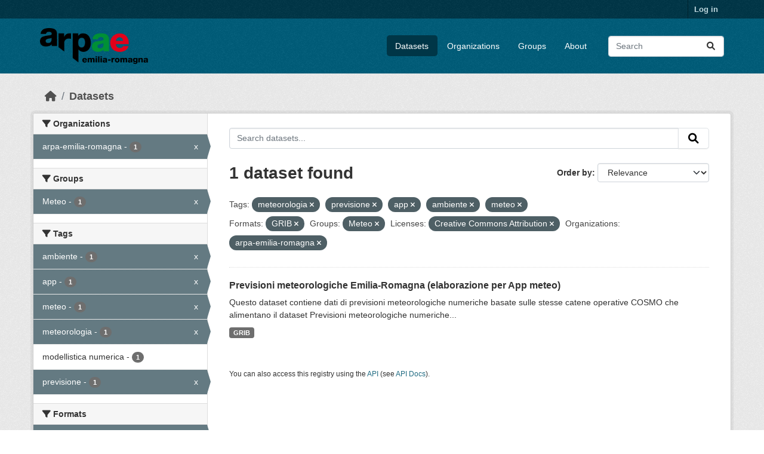

--- FILE ---
content_type: text/html; charset=utf-8
request_url: https://dati.arpae.it/dataset/?tags=meteorologia&tags=previsione&tags=app&tags=ambiente&tags=meteo&res_format=GRIB&groups=meteo&license_id=cc-by&organization=arpa-emilia-romagna
body_size: 5624
content:
<!DOCTYPE html>
<!--[if IE 9]> <html lang="en" class="ie9"> <![endif]-->
<!--[if gt IE 8]><!--> <html lang="en"  > <!--<![endif]-->
  <head>
    <meta charset="utf-8" />
      <meta name="csrf_field_name" content="_csrf_token" />
      <meta name="_csrf_token" content="IjJmYjQ0ZTM5ODlkOWM2MzA1ZTY3ODU3MTNjNWM4NDdmOWRlNWFkZjQi.aXLQZA.5jvVPMLzUi8U1zeCBFevSXzpNE8" />

      <meta name="generator" content="ckan 2.10.8" />
      <meta name="viewport" content="width=device-width, initial-scale=1.0">
    <title>Dataset - Dati Arpae</title>

    
    
    <link rel="shortcut icon" href="https://www.arpae.it/favicon.ico" />
    
    
        <link rel="alternate" type="text/n3" href="https://dati.arpae.it/dcat/catalog/n3"/>
        <link rel="alternate" type="text/turtle" href="https://dati.arpae.it/dcat/catalog/ttl"/>
        <link rel="alternate" type="application/rdf+xml" href="https://dati.arpae.it/dcat/catalog/xml"/>
        <link rel="alternate" type="application/ld+json" href="https://dati.arpae.it/dcat/catalog/jsonld"/>
    

      
      
      
    

    
      
      
    

    
    <link href="/webassets/base/f7794699_main.css" rel="stylesheet"/><style>
        section.featured.media-overlay.hidden-xs { display: none }
      </style>
    
  </head>

  
  <body data-site-root="https://dati.arpae.it/" data-locale-root="https://dati.arpae.it/" >

    
    <div class="visually-hidden-focusable"><a href="#content">Skip to main content</a></div>
  

  
    

 
<div class="account-masthead">
  <div class="container">
     
    <nav class="account not-authed" aria-label="Account">
      <ul class="list-unstyled">
        
<li><a href="/user/login">Log in</a></li>

      </ul>
    </nav>
     
  </div>
</div>

<header class="masthead">
  <div class="container">
      
    <nav class="navbar navbar-expand-lg navbar-light">
      <hgroup class="header-image navbar-left">

      
      
      <a class="logo" href="/">
        <img src="https://apps.arpae.it/libs/arpae-logo/arpae.png" alt="Dati Arpae"
          title="Dati Arpae" />
      </a>
      
      

       </hgroup>
      <button class="navbar-toggler" type="button" data-bs-toggle="collapse" data-bs-target="#main-navigation-toggle"
        aria-controls="main-navigation-toggle" aria-expanded="false" aria-label="Toggle navigation">
        <span class="fa fa-bars text-white"></span>
      </button>

      <div class="main-navbar collapse navbar-collapse" id="main-navigation-toggle">
        <ul class="navbar-nav ms-auto mb-2 mb-lg-0">
          
            
              
              

		          <li class="active"><a href="/dataset/">Datasets</a></li><li><a href="/organization/">Organizations</a></li><li><a href="/group/">Groups</a></li><li><a href="/about">About</a></li>
	          
          </ul>

      
      
          <form class="d-flex site-search" action="/dataset/" method="get">
              <label class="d-none" for="field-sitewide-search">Search Datasets...</label>
              <input id="field-sitewide-search" class="form-control me-2"  type="text" name="q" placeholder="Search" aria-label="Search datasets..."/>
              <button class="btn" type="submit" aria-label="Submit"><i class="fa fa-search"></i></button>
          </form>
      
      </div>
    </nav>
  </div>
</header>

  
    <div class="main">
      <div id="content" class="container">
        
          
            <div class="flash-messages">
              
                
              
            </div>
          

          
            <div class="toolbar" role="navigation" aria-label="Breadcrumb">
              
                
                  <ol class="breadcrumb">
                    
<li class="home"><a href="/" aria-label="Home"><i class="fa fa-home"></i><span> Home</span></a></li>
                    
  <li class="active"><a href="/dataset/">Datasets</a></li>

                  </ol>
                
              
            </div>
          

          <div class="row wrapper">
            
            
            

            
              <aside class="secondary col-md-3">
                
                
  <div class="filters">
    <div>
      
        

    
    
	
	    
		<section class="module module-narrow module-shallow">
		    
			<h2 class="module-heading">
			    <i class="fa fa-filter"></i>
			    Organizations
			</h2>
		    
		    
			
			    
				<nav aria-label="Organizations">
				    <ul class="list-unstyled nav nav-simple nav-facet">
					
					    
					    
					    
					    
					    <li class="nav-item  active">
						<a href="/dataset/?tags=meteorologia&amp;tags=previsione&amp;tags=app&amp;tags=ambiente&amp;tags=meteo&amp;res_format=GRIB&amp;groups=meteo&amp;license_id=cc-by" title="">
						    <span class="item-label">arpa-emilia-romagna</span>
						    <span class="hidden separator"> - </span>
						    <span class="item-count badge">1</span>
							<span class="facet-close">x</span>
						</a>
					    </li>
					
				    </ul>
				</nav>

				<p class="module-footer">
				    
					
				    
				</p>
			    
			
		    
		</section>
	    
	
    

      
        

    
    
	
	    
		<section class="module module-narrow module-shallow">
		    
			<h2 class="module-heading">
			    <i class="fa fa-filter"></i>
			    Groups
			</h2>
		    
		    
			
			    
				<nav aria-label="Groups">
				    <ul class="list-unstyled nav nav-simple nav-facet">
					
					    
					    
					    
					    
					    <li class="nav-item  active">
						<a href="/dataset/?tags=meteorologia&amp;tags=previsione&amp;tags=app&amp;tags=ambiente&amp;tags=meteo&amp;res_format=GRIB&amp;license_id=cc-by&amp;organization=arpa-emilia-romagna" title="">
						    <span class="item-label">Meteo</span>
						    <span class="hidden separator"> - </span>
						    <span class="item-count badge">1</span>
							<span class="facet-close">x</span>
						</a>
					    </li>
					
				    </ul>
				</nav>

				<p class="module-footer">
				    
					
				    
				</p>
			    
			
		    
		</section>
	    
	
    

      
        

    
    
	
	    
		<section class="module module-narrow module-shallow">
		    
			<h2 class="module-heading">
			    <i class="fa fa-filter"></i>
			    Tags
			</h2>
		    
		    
			
			    
				<nav aria-label="Tags">
				    <ul class="list-unstyled nav nav-simple nav-facet">
					
					    
					    
					    
					    
					    <li class="nav-item  active">
						<a href="/dataset/?tags=meteorologia&amp;tags=previsione&amp;tags=app&amp;tags=meteo&amp;res_format=GRIB&amp;groups=meteo&amp;license_id=cc-by&amp;organization=arpa-emilia-romagna" title="">
						    <span class="item-label">ambiente</span>
						    <span class="hidden separator"> - </span>
						    <span class="item-count badge">1</span>
							<span class="facet-close">x</span>
						</a>
					    </li>
					
					    
					    
					    
					    
					    <li class="nav-item  active">
						<a href="/dataset/?tags=meteorologia&amp;tags=previsione&amp;tags=ambiente&amp;tags=meteo&amp;res_format=GRIB&amp;groups=meteo&amp;license_id=cc-by&amp;organization=arpa-emilia-romagna" title="">
						    <span class="item-label">app</span>
						    <span class="hidden separator"> - </span>
						    <span class="item-count badge">1</span>
							<span class="facet-close">x</span>
						</a>
					    </li>
					
					    
					    
					    
					    
					    <li class="nav-item  active">
						<a href="/dataset/?tags=meteorologia&amp;tags=previsione&amp;tags=app&amp;tags=ambiente&amp;res_format=GRIB&amp;groups=meteo&amp;license_id=cc-by&amp;organization=arpa-emilia-romagna" title="">
						    <span class="item-label">meteo</span>
						    <span class="hidden separator"> - </span>
						    <span class="item-count badge">1</span>
							<span class="facet-close">x</span>
						</a>
					    </li>
					
					    
					    
					    
					    
					    <li class="nav-item  active">
						<a href="/dataset/?tags=previsione&amp;tags=app&amp;tags=ambiente&amp;tags=meteo&amp;res_format=GRIB&amp;groups=meteo&amp;license_id=cc-by&amp;organization=arpa-emilia-romagna" title="">
						    <span class="item-label">meteorologia</span>
						    <span class="hidden separator"> - </span>
						    <span class="item-count badge">1</span>
							<span class="facet-close">x</span>
						</a>
					    </li>
					
					    
					    
					    
					    
					    <li class="nav-item ">
						<a href="/dataset/?tags=meteorologia&amp;tags=previsione&amp;tags=app&amp;tags=ambiente&amp;tags=meteo&amp;res_format=GRIB&amp;groups=meteo&amp;license_id=cc-by&amp;organization=arpa-emilia-romagna&amp;tags=modellistica+numerica" title="">
						    <span class="item-label">modellistica numerica</span>
						    <span class="hidden separator"> - </span>
						    <span class="item-count badge">1</span>
							
						</a>
					    </li>
					
					    
					    
					    
					    
					    <li class="nav-item  active">
						<a href="/dataset/?tags=meteorologia&amp;tags=app&amp;tags=ambiente&amp;tags=meteo&amp;res_format=GRIB&amp;groups=meteo&amp;license_id=cc-by&amp;organization=arpa-emilia-romagna" title="">
						    <span class="item-label">previsione</span>
						    <span class="hidden separator"> - </span>
						    <span class="item-count badge">1</span>
							<span class="facet-close">x</span>
						</a>
					    </li>
					
				    </ul>
				</nav>

				<p class="module-footer">
				    
					
				    
				</p>
			    
			
		    
		</section>
	    
	
    

      
        

    
    
	
	    
		<section class="module module-narrow module-shallow">
		    
			<h2 class="module-heading">
			    <i class="fa fa-filter"></i>
			    Formats
			</h2>
		    
		    
			
			    
				<nav aria-label="Formats">
				    <ul class="list-unstyled nav nav-simple nav-facet">
					
					    
					    
					    
					    
					    <li class="nav-item  active">
						<a href="/dataset/?tags=meteorologia&amp;tags=previsione&amp;tags=app&amp;tags=ambiente&amp;tags=meteo&amp;groups=meteo&amp;license_id=cc-by&amp;organization=arpa-emilia-romagna" title="">
						    <span class="item-label">GRIB</span>
						    <span class="hidden separator"> - </span>
						    <span class="item-count badge">1</span>
							<span class="facet-close">x</span>
						</a>
					    </li>
					
				    </ul>
				</nav>

				<p class="module-footer">
				    
					
				    
				</p>
			    
			
		    
		</section>
	    
	
    

      
        

    
    
	
	    
		<section class="module module-narrow module-shallow">
		    
			<h2 class="module-heading">
			    <i class="fa fa-filter"></i>
			    Licenses
			</h2>
		    
		    
			
			    
				<nav aria-label="Licenses">
				    <ul class="list-unstyled nav nav-simple nav-facet">
					
					    
					    
					    
					    
					    <li class="nav-item  active">
						<a href="/dataset/?tags=meteorologia&amp;tags=previsione&amp;tags=app&amp;tags=ambiente&amp;tags=meteo&amp;res_format=GRIB&amp;groups=meteo&amp;organization=arpa-emilia-romagna" title="Creative Commons Attribution">
						    <span class="item-label">Creative Commons...</span>
						    <span class="hidden separator"> - </span>
						    <span class="item-count badge">1</span>
							<span class="facet-close">x</span>
						</a>
					    </li>
					
				    </ul>
				</nav>

				<p class="module-footer">
				    
					
				    
				</p>
			    
			
		    
		</section>
	    
	
    

      
    </div>
    <a class="close no-text hide-filters"><i class="fa fa-times-circle"></i><span class="text">close</span></a>
  </div>

              </aside>
            

            
              <div class="primary col-md-9 col-xs-12" role="main">
                
                
  <section class="module">
    <div class="module-content">
      
        
      
      
        
        
        







<form id="dataset-search-form" class="search-form" method="get" data-module="select-switch">

  
    <div class="input-group search-input-group">
      <input aria-label="Search datasets..." id="field-giant-search" type="text" class="form-control input-lg" name="q" value="" autocomplete="off" placeholder="Search datasets...">
      
      <button class="btn btn-default btn-lg" type="submit" value="search" aria-label="Submit">
        <i class="fa fa-search"></i>
      </button>
      
    </div>
  

  
    <span>






<input type="hidden" name="tags" value="meteorologia" />





<input type="hidden" name="tags" value="previsione" />





<input type="hidden" name="tags" value="app" />





<input type="hidden" name="tags" value="ambiente" />





<input type="hidden" name="tags" value="meteo" />





<input type="hidden" name="res_format" value="GRIB" />





<input type="hidden" name="groups" value="meteo" />





<input type="hidden" name="license_id" value="cc-by" />





<input type="hidden" name="organization" value="arpa-emilia-romagna" />



</span>
  

  
    
      <div class="form-group control-order-by">
        <label for="field-order-by">Order by</label>
        <select id="field-order-by" name="sort" class="form-control form-select">
          
            
              <option value="score desc, metadata_modified desc" selected="selected">Relevance</option>
            
          
            
              <option value="title_string asc">Name Ascending</option>
            
          
            
              <option value="title_string desc">Name Descending</option>
            
          
            
              <option value="metadata_modified desc">Last Modified</option>
            
          
            
          
        </select>
        
        <button class="btn btn-default js-hide" type="submit">Go</button>
        
      </div>
    
  

  
    
      <h1>

  
  
  
  

1 dataset found</h1>
    
  

  
    
      <p class="filter-list">
        
          
          <span class="facet">Tags:</span>
          
            <span class="filtered pill">meteorologia
              <a href="/dataset/?tags=previsione&amp;tags=app&amp;tags=ambiente&amp;tags=meteo&amp;res_format=GRIB&amp;groups=meteo&amp;license_id=cc-by&amp;organization=arpa-emilia-romagna" class="remove" title="Remove"><i class="fa fa-times"></i></a>
            </span>
          
            <span class="filtered pill">previsione
              <a href="/dataset/?tags=meteorologia&amp;tags=app&amp;tags=ambiente&amp;tags=meteo&amp;res_format=GRIB&amp;groups=meteo&amp;license_id=cc-by&amp;organization=arpa-emilia-romagna" class="remove" title="Remove"><i class="fa fa-times"></i></a>
            </span>
          
            <span class="filtered pill">app
              <a href="/dataset/?tags=meteorologia&amp;tags=previsione&amp;tags=ambiente&amp;tags=meteo&amp;res_format=GRIB&amp;groups=meteo&amp;license_id=cc-by&amp;organization=arpa-emilia-romagna" class="remove" title="Remove"><i class="fa fa-times"></i></a>
            </span>
          
            <span class="filtered pill">ambiente
              <a href="/dataset/?tags=meteorologia&amp;tags=previsione&amp;tags=app&amp;tags=meteo&amp;res_format=GRIB&amp;groups=meteo&amp;license_id=cc-by&amp;organization=arpa-emilia-romagna" class="remove" title="Remove"><i class="fa fa-times"></i></a>
            </span>
          
            <span class="filtered pill">meteo
              <a href="/dataset/?tags=meteorologia&amp;tags=previsione&amp;tags=app&amp;tags=ambiente&amp;res_format=GRIB&amp;groups=meteo&amp;license_id=cc-by&amp;organization=arpa-emilia-romagna" class="remove" title="Remove"><i class="fa fa-times"></i></a>
            </span>
          
        
          
          <span class="facet">Formats:</span>
          
            <span class="filtered pill">GRIB
              <a href="/dataset/?tags=meteorologia&amp;tags=previsione&amp;tags=app&amp;tags=ambiente&amp;tags=meteo&amp;groups=meteo&amp;license_id=cc-by&amp;organization=arpa-emilia-romagna" class="remove" title="Remove"><i class="fa fa-times"></i></a>
            </span>
          
        
          
          <span class="facet">Groups:</span>
          
            <span class="filtered pill">Meteo
              <a href="/dataset/?tags=meteorologia&amp;tags=previsione&amp;tags=app&amp;tags=ambiente&amp;tags=meteo&amp;res_format=GRIB&amp;license_id=cc-by&amp;organization=arpa-emilia-romagna" class="remove" title="Remove"><i class="fa fa-times"></i></a>
            </span>
          
        
          
          <span class="facet">Licenses:</span>
          
            <span class="filtered pill">Creative Commons Attribution
              <a href="/dataset/?tags=meteorologia&amp;tags=previsione&amp;tags=app&amp;tags=ambiente&amp;tags=meteo&amp;res_format=GRIB&amp;groups=meteo&amp;organization=arpa-emilia-romagna" class="remove" title="Remove"><i class="fa fa-times"></i></a>
            </span>
          
        
          
          <span class="facet">Organizations:</span>
          
            <span class="filtered pill">arpa-emilia-romagna
              <a href="/dataset/?tags=meteorologia&amp;tags=previsione&amp;tags=app&amp;tags=ambiente&amp;tags=meteo&amp;res_format=GRIB&amp;groups=meteo&amp;license_id=cc-by" class="remove" title="Remove"><i class="fa fa-times"></i></a>
            </span>
          
        
      </p>
      <a class="show-filters btn btn-default">Filter Results</a>
    
  

</form>




      
      
        

  
    <ul class="dataset-list list-unstyled">
    	
	      
	        




  <li class="dataset-item">
    
      <div class="dataset-content">
        
          <h2 class="dataset-heading">
            
              
            
            
    <a href="/dataset/previsioni-meteorologiche-emilia-romagna-elaborazione-app" title="Previsioni meteorologiche Emilia-Romagna (elaborazione per App meteo)">
      Previsioni meteorologiche Emilia-Romagna (elaborazione per App meteo)
    </a>
            
            
              
              
            
          </h2>
        
        
          
            <div>Questo dataset contiene dati di previsioni meteorologiche numeriche basate sulle stesse catene operative COSMO che alimentano il dataset Previsioni meteorologiche numeriche...</div>
          
        
      </div>
      
        
          
            <ul class="dataset-resources list-unstyled">
              
                
                <li>
                  <a href="/dataset/previsioni-meteorologiche-emilia-romagna-elaborazione-app" class="badge badge-default" data-format="grib">GRIB</a>
                </li>
                
              
            </ul>
          
        
      
    
  </li>

	      
	    
    </ul>
  

      
    </div>

    
      
    
  </section>

  
    <section class="module">
      <div class="module-content">
        
          <small>
            
            
            
          You can also access this registry using the <a href="/api/3">API</a> (see <a href="https://docs.ckan.org/en/2.10/api/">API Docs</a>).
          </small>
        
      </div>
    </section>
  

              </div>
            
          </div>
        
      </div>
    </div>
  
    <footer class="site-footer">
  <div class="container">
    
    <div class="row">
      <div class="col-md-8 footer-links">
        
          <ul class="list-unstyled">
            
              <li><a href="/about">About Dati Arpae</a></li>
            
          </ul>
          <ul class="list-unstyled">
            
              
              <li><a href="https://docs.ckan.org/en/2.10/api/">CKAN API</a></li>
              <li><a href="https://www.ckan.org/">CKAN Association</a></li>
              <li><a href="https://www.opendefinition.org/od/"><img src="/base/images/od_80x15_blue.png" alt="Open Data"></a></li>
            
          </ul>
        
      </div>
      <div class="col-md-4 attribution">
        
          <p><strong>Powered by</strong> <a class="hide-text ckan-footer-logo" href="http://ckan.org">CKAN</a></p>
        
        
          
<form class="lang-select" action="/util/redirect" data-module="select-switch" method="POST">
  
<input type="hidden" name="_csrf_token" value="IjJmYjQ0ZTM5ODlkOWM2MzA1ZTY3ODU3MTNjNWM4NDdmOWRlNWFkZjQi.aXLQZA.5jvVPMLzUi8U1zeCBFevSXzpNE8"/> 
  <div class="form-group">
    <label for="field-lang-select">Language</label>
    <select id="field-lang-select" name="url" data-module="autocomplete" data-module-dropdown-class="lang-dropdown" data-module-container-class="lang-container">
      
        <option value="/en/dataset/?tags=meteorologia&amp;tags=previsione&amp;tags=app&amp;tags=ambiente&amp;tags=meteo&amp;res_format=GRIB&amp;groups=meteo&amp;license_id=cc-by&amp;organization=arpa-emilia-romagna" selected="selected">
          English
        </option>
      
        <option value="/tr/dataset/?tags=meteorologia&amp;tags=previsione&amp;tags=app&amp;tags=ambiente&amp;tags=meteo&amp;res_format=GRIB&amp;groups=meteo&amp;license_id=cc-by&amp;organization=arpa-emilia-romagna" >
          Türkçe
        </option>
      
        <option value="/ko_KR/dataset/?tags=meteorologia&amp;tags=previsione&amp;tags=app&amp;tags=ambiente&amp;tags=meteo&amp;res_format=GRIB&amp;groups=meteo&amp;license_id=cc-by&amp;organization=arpa-emilia-romagna" >
          한국어 (대한민국)
        </option>
      
        <option value="/ca/dataset/?tags=meteorologia&amp;tags=previsione&amp;tags=app&amp;tags=ambiente&amp;tags=meteo&amp;res_format=GRIB&amp;groups=meteo&amp;license_id=cc-by&amp;organization=arpa-emilia-romagna" >
          català
        </option>
      
        <option value="/cs_CZ/dataset/?tags=meteorologia&amp;tags=previsione&amp;tags=app&amp;tags=ambiente&amp;tags=meteo&amp;res_format=GRIB&amp;groups=meteo&amp;license_id=cc-by&amp;organization=arpa-emilia-romagna" >
          čeština (Česko)
        </option>
      
        <option value="/km/dataset/?tags=meteorologia&amp;tags=previsione&amp;tags=app&amp;tags=ambiente&amp;tags=meteo&amp;res_format=GRIB&amp;groups=meteo&amp;license_id=cc-by&amp;organization=arpa-emilia-romagna" >
          ខ្មែរ
        </option>
      
        <option value="/hu/dataset/?tags=meteorologia&amp;tags=previsione&amp;tags=app&amp;tags=ambiente&amp;tags=meteo&amp;res_format=GRIB&amp;groups=meteo&amp;license_id=cc-by&amp;organization=arpa-emilia-romagna" >
          magyar
        </option>
      
        <option value="/pt_BR/dataset/?tags=meteorologia&amp;tags=previsione&amp;tags=app&amp;tags=ambiente&amp;tags=meteo&amp;res_format=GRIB&amp;groups=meteo&amp;license_id=cc-by&amp;organization=arpa-emilia-romagna" >
          português (Brasil)
        </option>
      
        <option value="/lv/dataset/?tags=meteorologia&amp;tags=previsione&amp;tags=app&amp;tags=ambiente&amp;tags=meteo&amp;res_format=GRIB&amp;groups=meteo&amp;license_id=cc-by&amp;organization=arpa-emilia-romagna" >
          latviešu
        </option>
      
        <option value="/ro/dataset/?tags=meteorologia&amp;tags=previsione&amp;tags=app&amp;tags=ambiente&amp;tags=meteo&amp;res_format=GRIB&amp;groups=meteo&amp;license_id=cc-by&amp;organization=arpa-emilia-romagna" >
          română
        </option>
      
        <option value="/es_AR/dataset/?tags=meteorologia&amp;tags=previsione&amp;tags=app&amp;tags=ambiente&amp;tags=meteo&amp;res_format=GRIB&amp;groups=meteo&amp;license_id=cc-by&amp;organization=arpa-emilia-romagna" >
          español (Argentina)
        </option>
      
        <option value="/ru/dataset/?tags=meteorologia&amp;tags=previsione&amp;tags=app&amp;tags=ambiente&amp;tags=meteo&amp;res_format=GRIB&amp;groups=meteo&amp;license_id=cc-by&amp;organization=arpa-emilia-romagna" >
          русский
        </option>
      
        <option value="/th/dataset/?tags=meteorologia&amp;tags=previsione&amp;tags=app&amp;tags=ambiente&amp;tags=meteo&amp;res_format=GRIB&amp;groups=meteo&amp;license_id=cc-by&amp;organization=arpa-emilia-romagna" >
          ไทย
        </option>
      
        <option value="/eu/dataset/?tags=meteorologia&amp;tags=previsione&amp;tags=app&amp;tags=ambiente&amp;tags=meteo&amp;res_format=GRIB&amp;groups=meteo&amp;license_id=cc-by&amp;organization=arpa-emilia-romagna" >
          euskara
        </option>
      
        <option value="/no/dataset/?tags=meteorologia&amp;tags=previsione&amp;tags=app&amp;tags=ambiente&amp;tags=meteo&amp;res_format=GRIB&amp;groups=meteo&amp;license_id=cc-by&amp;organization=arpa-emilia-romagna" >
          norsk
        </option>
      
        <option value="/es/dataset/?tags=meteorologia&amp;tags=previsione&amp;tags=app&amp;tags=ambiente&amp;tags=meteo&amp;res_format=GRIB&amp;groups=meteo&amp;license_id=cc-by&amp;organization=arpa-emilia-romagna" >
          español
        </option>
      
        <option value="/nl/dataset/?tags=meteorologia&amp;tags=previsione&amp;tags=app&amp;tags=ambiente&amp;tags=meteo&amp;res_format=GRIB&amp;groups=meteo&amp;license_id=cc-by&amp;organization=arpa-emilia-romagna" >
          Nederlands
        </option>
      
        <option value="/sq/dataset/?tags=meteorologia&amp;tags=previsione&amp;tags=app&amp;tags=ambiente&amp;tags=meteo&amp;res_format=GRIB&amp;groups=meteo&amp;license_id=cc-by&amp;organization=arpa-emilia-romagna" >
          shqip
        </option>
      
        <option value="/pl/dataset/?tags=meteorologia&amp;tags=previsione&amp;tags=app&amp;tags=ambiente&amp;tags=meteo&amp;res_format=GRIB&amp;groups=meteo&amp;license_id=cc-by&amp;organization=arpa-emilia-romagna" >
          polski
        </option>
      
        <option value="/ar/dataset/?tags=meteorologia&amp;tags=previsione&amp;tags=app&amp;tags=ambiente&amp;tags=meteo&amp;res_format=GRIB&amp;groups=meteo&amp;license_id=cc-by&amp;organization=arpa-emilia-romagna" >
          العربية
        </option>
      
        <option value="/da_DK/dataset/?tags=meteorologia&amp;tags=previsione&amp;tags=app&amp;tags=ambiente&amp;tags=meteo&amp;res_format=GRIB&amp;groups=meteo&amp;license_id=cc-by&amp;organization=arpa-emilia-romagna" >
          dansk (Danmark)
        </option>
      
        <option value="/it/dataset/?tags=meteorologia&amp;tags=previsione&amp;tags=app&amp;tags=ambiente&amp;tags=meteo&amp;res_format=GRIB&amp;groups=meteo&amp;license_id=cc-by&amp;organization=arpa-emilia-romagna" >
          italiano
        </option>
      
        <option value="/fi/dataset/?tags=meteorologia&amp;tags=previsione&amp;tags=app&amp;tags=ambiente&amp;tags=meteo&amp;res_format=GRIB&amp;groups=meteo&amp;license_id=cc-by&amp;organization=arpa-emilia-romagna" >
          suomi
        </option>
      
        <option value="/el/dataset/?tags=meteorologia&amp;tags=previsione&amp;tags=app&amp;tags=ambiente&amp;tags=meteo&amp;res_format=GRIB&amp;groups=meteo&amp;license_id=cc-by&amp;organization=arpa-emilia-romagna" >
          Ελληνικά
        </option>
      
        <option value="/zh_Hant_TW/dataset/?tags=meteorologia&amp;tags=previsione&amp;tags=app&amp;tags=ambiente&amp;tags=meteo&amp;res_format=GRIB&amp;groups=meteo&amp;license_id=cc-by&amp;organization=arpa-emilia-romagna" >
          中文 (繁體, 台灣)
        </option>
      
        <option value="/id/dataset/?tags=meteorologia&amp;tags=previsione&amp;tags=app&amp;tags=ambiente&amp;tags=meteo&amp;res_format=GRIB&amp;groups=meteo&amp;license_id=cc-by&amp;organization=arpa-emilia-romagna" >
          Indonesia
        </option>
      
        <option value="/am/dataset/?tags=meteorologia&amp;tags=previsione&amp;tags=app&amp;tags=ambiente&amp;tags=meteo&amp;res_format=GRIB&amp;groups=meteo&amp;license_id=cc-by&amp;organization=arpa-emilia-romagna" >
          አማርኛ
        </option>
      
        <option value="/is/dataset/?tags=meteorologia&amp;tags=previsione&amp;tags=app&amp;tags=ambiente&amp;tags=meteo&amp;res_format=GRIB&amp;groups=meteo&amp;license_id=cc-by&amp;organization=arpa-emilia-romagna" >
          íslenska
        </option>
      
        <option value="/pt_PT/dataset/?tags=meteorologia&amp;tags=previsione&amp;tags=app&amp;tags=ambiente&amp;tags=meteo&amp;res_format=GRIB&amp;groups=meteo&amp;license_id=cc-by&amp;organization=arpa-emilia-romagna" >
          português (Portugal)
        </option>
      
        <option value="/bg/dataset/?tags=meteorologia&amp;tags=previsione&amp;tags=app&amp;tags=ambiente&amp;tags=meteo&amp;res_format=GRIB&amp;groups=meteo&amp;license_id=cc-by&amp;organization=arpa-emilia-romagna" >
          български
        </option>
      
        <option value="/de/dataset/?tags=meteorologia&amp;tags=previsione&amp;tags=app&amp;tags=ambiente&amp;tags=meteo&amp;res_format=GRIB&amp;groups=meteo&amp;license_id=cc-by&amp;organization=arpa-emilia-romagna" >
          Deutsch
        </option>
      
        <option value="/mk/dataset/?tags=meteorologia&amp;tags=previsione&amp;tags=app&amp;tags=ambiente&amp;tags=meteo&amp;res_format=GRIB&amp;groups=meteo&amp;license_id=cc-by&amp;organization=arpa-emilia-romagna" >
          македонски
        </option>
      
        <option value="/sl/dataset/?tags=meteorologia&amp;tags=previsione&amp;tags=app&amp;tags=ambiente&amp;tags=meteo&amp;res_format=GRIB&amp;groups=meteo&amp;license_id=cc-by&amp;organization=arpa-emilia-romagna" >
          slovenščina
        </option>
      
        <option value="/en_AU/dataset/?tags=meteorologia&amp;tags=previsione&amp;tags=app&amp;tags=ambiente&amp;tags=meteo&amp;res_format=GRIB&amp;groups=meteo&amp;license_id=cc-by&amp;organization=arpa-emilia-romagna" >
          English (Australia)
        </option>
      
        <option value="/lt/dataset/?tags=meteorologia&amp;tags=previsione&amp;tags=app&amp;tags=ambiente&amp;tags=meteo&amp;res_format=GRIB&amp;groups=meteo&amp;license_id=cc-by&amp;organization=arpa-emilia-romagna" >
          lietuvių
        </option>
      
        <option value="/mn_MN/dataset/?tags=meteorologia&amp;tags=previsione&amp;tags=app&amp;tags=ambiente&amp;tags=meteo&amp;res_format=GRIB&amp;groups=meteo&amp;license_id=cc-by&amp;organization=arpa-emilia-romagna" >
          монгол (Монгол)
        </option>
      
        <option value="/sv/dataset/?tags=meteorologia&amp;tags=previsione&amp;tags=app&amp;tags=ambiente&amp;tags=meteo&amp;res_format=GRIB&amp;groups=meteo&amp;license_id=cc-by&amp;organization=arpa-emilia-romagna" >
          svenska
        </option>
      
        <option value="/bs/dataset/?tags=meteorologia&amp;tags=previsione&amp;tags=app&amp;tags=ambiente&amp;tags=meteo&amp;res_format=GRIB&amp;groups=meteo&amp;license_id=cc-by&amp;organization=arpa-emilia-romagna" >
          bosanski
        </option>
      
        <option value="/sr_Latn/dataset/?tags=meteorologia&amp;tags=previsione&amp;tags=app&amp;tags=ambiente&amp;tags=meteo&amp;res_format=GRIB&amp;groups=meteo&amp;license_id=cc-by&amp;organization=arpa-emilia-romagna" >
          srpski (latinica)
        </option>
      
        <option value="/fr/dataset/?tags=meteorologia&amp;tags=previsione&amp;tags=app&amp;tags=ambiente&amp;tags=meteo&amp;res_format=GRIB&amp;groups=meteo&amp;license_id=cc-by&amp;organization=arpa-emilia-romagna" >
          français
        </option>
      
        <option value="/sr/dataset/?tags=meteorologia&amp;tags=previsione&amp;tags=app&amp;tags=ambiente&amp;tags=meteo&amp;res_format=GRIB&amp;groups=meteo&amp;license_id=cc-by&amp;organization=arpa-emilia-romagna" >
          српски
        </option>
      
        <option value="/he/dataset/?tags=meteorologia&amp;tags=previsione&amp;tags=app&amp;tags=ambiente&amp;tags=meteo&amp;res_format=GRIB&amp;groups=meteo&amp;license_id=cc-by&amp;organization=arpa-emilia-romagna" >
          עברית
        </option>
      
        <option value="/hr/dataset/?tags=meteorologia&amp;tags=previsione&amp;tags=app&amp;tags=ambiente&amp;tags=meteo&amp;res_format=GRIB&amp;groups=meteo&amp;license_id=cc-by&amp;organization=arpa-emilia-romagna" >
          hrvatski
        </option>
      
        <option value="/zh_Hans_CN/dataset/?tags=meteorologia&amp;tags=previsione&amp;tags=app&amp;tags=ambiente&amp;tags=meteo&amp;res_format=GRIB&amp;groups=meteo&amp;license_id=cc-by&amp;organization=arpa-emilia-romagna" >
          中文 (简体, 中国)
        </option>
      
        <option value="/en_GB/dataset/?tags=meteorologia&amp;tags=previsione&amp;tags=app&amp;tags=ambiente&amp;tags=meteo&amp;res_format=GRIB&amp;groups=meteo&amp;license_id=cc-by&amp;organization=arpa-emilia-romagna" >
          English (United Kingdom)
        </option>
      
        <option value="/vi/dataset/?tags=meteorologia&amp;tags=previsione&amp;tags=app&amp;tags=ambiente&amp;tags=meteo&amp;res_format=GRIB&amp;groups=meteo&amp;license_id=cc-by&amp;organization=arpa-emilia-romagna" >
          Tiếng Việt
        </option>
      
        <option value="/uk_UA/dataset/?tags=meteorologia&amp;tags=previsione&amp;tags=app&amp;tags=ambiente&amp;tags=meteo&amp;res_format=GRIB&amp;groups=meteo&amp;license_id=cc-by&amp;organization=arpa-emilia-romagna" >
          українська (Україна)
        </option>
      
        <option value="/nb_NO/dataset/?tags=meteorologia&amp;tags=previsione&amp;tags=app&amp;tags=ambiente&amp;tags=meteo&amp;res_format=GRIB&amp;groups=meteo&amp;license_id=cc-by&amp;organization=arpa-emilia-romagna" >
          norsk bokmål (Norge)
        </option>
      
        <option value="/uk/dataset/?tags=meteorologia&amp;tags=previsione&amp;tags=app&amp;tags=ambiente&amp;tags=meteo&amp;res_format=GRIB&amp;groups=meteo&amp;license_id=cc-by&amp;organization=arpa-emilia-romagna" >
          українська
        </option>
      
        <option value="/ja/dataset/?tags=meteorologia&amp;tags=previsione&amp;tags=app&amp;tags=ambiente&amp;tags=meteo&amp;res_format=GRIB&amp;groups=meteo&amp;license_id=cc-by&amp;organization=arpa-emilia-romagna" >
          日本語
        </option>
      
        <option value="/my_MM/dataset/?tags=meteorologia&amp;tags=previsione&amp;tags=app&amp;tags=ambiente&amp;tags=meteo&amp;res_format=GRIB&amp;groups=meteo&amp;license_id=cc-by&amp;organization=arpa-emilia-romagna" >
          မြန်မာ (မြန်မာ)
        </option>
      
        <option value="/fa_IR/dataset/?tags=meteorologia&amp;tags=previsione&amp;tags=app&amp;tags=ambiente&amp;tags=meteo&amp;res_format=GRIB&amp;groups=meteo&amp;license_id=cc-by&amp;organization=arpa-emilia-romagna" >
          فارسی (ایران)
        </option>
      
        <option value="/sk/dataset/?tags=meteorologia&amp;tags=previsione&amp;tags=app&amp;tags=ambiente&amp;tags=meteo&amp;res_format=GRIB&amp;groups=meteo&amp;license_id=cc-by&amp;organization=arpa-emilia-romagna" >
          slovenčina
        </option>
      
        <option value="/gl_ES/dataset/?tags=meteorologia&amp;tags=previsione&amp;tags=app&amp;tags=ambiente&amp;tags=meteo&amp;res_format=GRIB&amp;groups=meteo&amp;license_id=cc-by&amp;organization=arpa-emilia-romagna" >
          galego (España)
        </option>
      
        <option value="/ne/dataset/?tags=meteorologia&amp;tags=previsione&amp;tags=app&amp;tags=ambiente&amp;tags=meteo&amp;res_format=GRIB&amp;groups=meteo&amp;license_id=cc-by&amp;organization=arpa-emilia-romagna" >
          नेपाली
        </option>
      
        <option value="/gl/dataset/?tags=meteorologia&amp;tags=previsione&amp;tags=app&amp;tags=ambiente&amp;tags=meteo&amp;res_format=GRIB&amp;groups=meteo&amp;license_id=cc-by&amp;organization=arpa-emilia-romagna" >
          galego
        </option>
      
        <option value="/tl/dataset/?tags=meteorologia&amp;tags=previsione&amp;tags=app&amp;tags=ambiente&amp;tags=meteo&amp;res_format=GRIB&amp;groups=meteo&amp;license_id=cc-by&amp;organization=arpa-emilia-romagna" >
          Filipino (Pilipinas)
        </option>
      
    </select>
  </div>
  <button class="btn btn-default d-none " type="submit">Go</button>
</form>


        
      </div>
    </div>
    
  </div>
</footer>
  
  
  
  
  
    

      

    
    
    <link href="/webassets/vendor/f3b8236b_select2.css" rel="stylesheet"/>
<link href="/webassets/vendor/d05bf0e7_fontawesome.css" rel="stylesheet"/>
    <script src="/webassets/vendor/8c3c143a_jquery.js" type="text/javascript"></script>
<script src="/webassets/vendor/9cf42cfd_vendor.js" type="text/javascript"></script>
<script src="/webassets/vendor/6d1ad7e6_bootstrap.js" type="text/javascript"></script>
<script src="/webassets/base/6fddaa3f_main.js" type="text/javascript"></script>
<script src="/webassets/base/0d750fad_ckan.js" type="text/javascript"></script>
  </body>
</html>